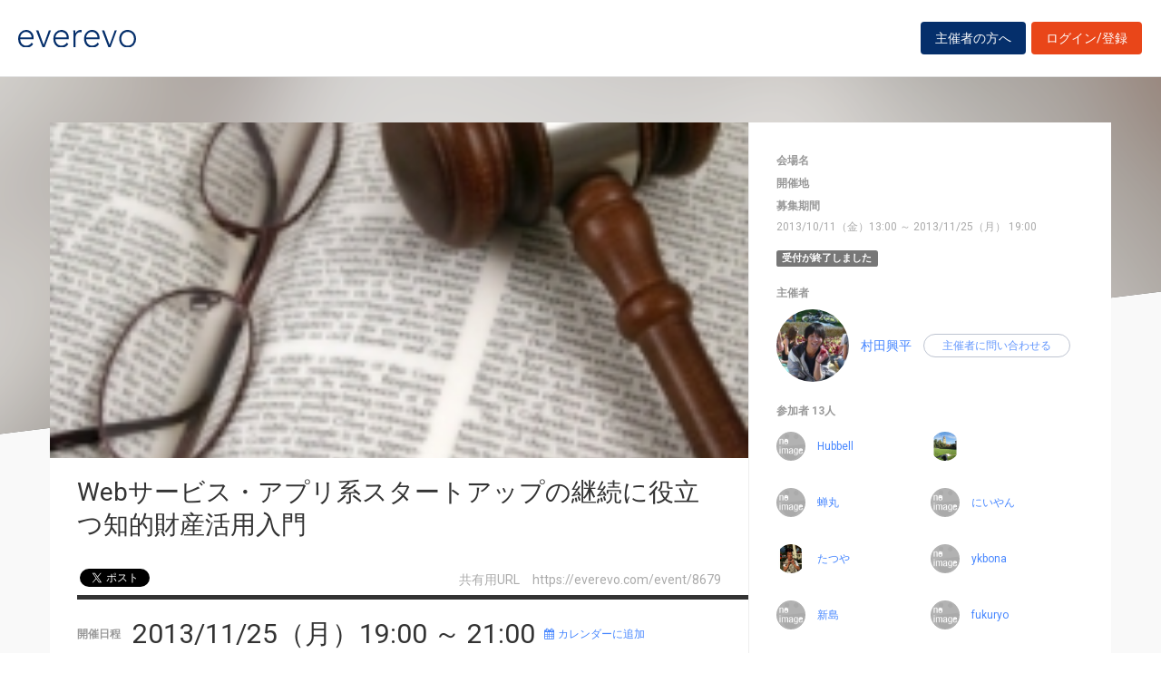

--- FILE ---
content_type: text/html; charset=UTF-8
request_url: https://everevo.com/event/8679
body_size: 75714
content:
<!DOCTYPE html>
<html lang="ja">
    <head>
        <meta charset="UTF-8">
        <meta http-equiv="X-UA-Compatible" content="IE=edge,chrome=1">
        <title>Webサービス・アプリ系スタートアップの継続に役立つ知的財産活用入門</title>
        <meta name="description" content="イベント趣旨						&amp;nbsp;					知的財産権（特許・著作権等）の知識がないと、知らないうちに他者の権利を侵害してしまい、			結果として大きな痛手を被ることがあります。					そこで知財の基礎知識を身に付け、スタートアップとして実務上どうやって効果的に切り抜けていくかを学んでいただきます。		タイムテーブル							&amp;gt;&amp;gt;【18:30】&amp;nbsp;受付開始">
        <meta name="viewport" content="width=device-width, initial-scale=1">
        <meta name="facebook-domain-verification" content="kavk2yohz4ewlo64x1ndkscfk77wgp" />
        <meta property="fb:app_id" content="166033490120610" />
        <meta property="og:type" content="article" />
        <meta property="og:title" content="Webサービス・アプリ系スタートアップの継続に役立つ知的財産活用入門" />
        <meta property="og:url" content="https://everevo.com/event/8679" />
        <meta property="og:description" content="イベント趣旨						&amp;nbsp;					知的財産権（特許・著作権等）の知識がないと、知らないうちに他者の権利を侵害してしまい、			結果として大きな痛手を被ることがあります。					そこで知財の基礎知識を身に付け、スタートアップとして実務上どうやって効果的に切り抜けていくかを学んでいただきます。		タイムテーブル							&amp;gt;&amp;gt;【18:30】&amp;nbsp;受付開始" />
        <meta property="og:image" content="https://everevo.s3.amazonaws.com/events/8679/06506b99dc1182ffb6bfbca09b458188.jpg" />
                        <link rel="stylesheet" href="/bundles/app/css/bootstrap.css">
            <link rel="stylesheet" href="/theme-chalk/index.css">
            <link rel="stylesheet" href="/css/app.css?v=73474332">
            <link rel="stylesheet" href="/bundles/app/css/style.css?v=285483200">
            <link rel="stylesheet" href="/css/add.css?v=562461785">
        
    <style>
        .fixing-base .fixing-box.fixed {
            position: fixed;
            bottom: 30px;
            z-index: 9999;
        }
    </style>
        <link rel="icon" href="favicon.svg" type="image/svg+xml">
    </head>
    <body class="detail">
            <div class="wrap" id="app">
        <header>
    <div class="drawer" style="display: none"><i></i></div>
    <div class="logo">
        <h1 class="h1"><a href="/"><img src="/img/logo.svg" alt="everevo"><img src="/img/logo-white.svg" alt="everevo" class="white"></a></h1>
    </div>
    <nav class="gmenu" style="display: none">
        <ul>
            <li><a href="/list">イベントをさがす</a></li>
            <li><a href="/feature">主催者の方へ</a></li>
            <li class="has_child"><a href="javascript:void(0)">ユーザーガイド</a>
                <div class="more_menu">
                    <ul>
                                                                        <li><a href="/function">機能一覧</a></li>
                    </ul>
                </div>
            </li>
        </ul>
    </nav>

            <div class="to_login to_editer to_org"><a class="btn btn-warning" href="/feature">主催者の方へ</a></div>
        <div class="to_login to_editer"><a class="btn btn-warning" href="/login">ログイン/登録</a></div>
    
</header>        <main class="detail_main">

                    <!--    <div id="bg"></div> -->
            <div id="bg">
                <div class="bg_inner c_img" style="background-image: url('https://everevo.s3.amazonaws.com/events/8679/06506b99dc1182ffb6bfbca09b458188.jpg');"></div>
            </div>

            <section class="content">
                <div class="box detail_box">
                    <div class="detail_box_inner">
                        <div class="detail_box_card">
                            <div class="primary">
                                <div class="detail_pic">
                                    <div class="detail_img c_img"
                                         style="background-image: url('https://everevo.s3.amazonaws.com/events/8679/06506b99dc1182ffb6bfbca09b458188.jpg');"></div>
                                    <!--  <div class="detail_img c_img" style="background-image: url(img/item-pic3.jpg);" data-adaptive-background data-ab-css-background></div> -->
                                </div>

                                <div class="detail_ttl">
                                    <h2 class="h2">Webサービス・アプリ系スタートアップの継続に役立つ知的財産活用入門</h2>
                                    <div class="subs">
                                        <div class="social">
                                            <ul>
                                                <li class="fb">
                                                    <div id="fb-root"></div>
                                                    <div class="fb-like" data-href="https://everevo.com/event/8679" data-layout="button_count" data-action="like"
                                                         data-show_faces="false" data-share="true"></div>
                                                </li>
                                                <li class="twi">
                                                    <a href="http://twitter.com/share" class="twitter-share-button"
                                                       data-url="https://everevo.com/event/8679" data-text="Webサービス・アプリ系スタートアップの継続に役立つ知的財産活用入門" data-count="horizontal" data-via=""
                                                       data-lang="ja-jp" data-counturl="">Tweet</a>
                                                </li>
                                            </ul>

                                        </div>
                                        <div class="parm">
                                            <span>共有用URL　<i>https://everevo.com/event/8679</i></span>
                                        </div>
                                    </div>
                                </div>
                                <div class="detail_content">
                                    <div class="date_set">
                                        <h5 class="h5">開催日程</h5>
                                        <h3 class="date">2013/11/25（月）19:00 ～  21:00</h3><a target="_blank"
                                                                                   href="/event/8679/add_calendar"
                                                                                   class="link"><i
                                                    class="fa fa-calendar mr4"></i>カレンダーに追加</a>
                                    </div>
                                    <div class="body_set">
                                        <h5 class="h5">詳細</h5>
                                        <article class="body">
                                            <div style="0px; padding: 0px; font-family: 'ヒラギノ角ゴ Pro W3', 'Hiragino Kaku Gothic Pro', メイリオ, Meiryo, Helvetica, Arial, Verdana, sans-serif; font-size: inherit; font-style: inherit; font-variant: inherit; line-height: inherit; color: rgb(0, 0, 0);">	<h2 style="0px; padding: 7px 0px 0px 25px; font-size: 16px; font-weight: inherit; font-family: Verdana, Arial, 'Hiragino Kaku Gothic Pro', 'ヒラギノ角ゴ Pro W3', sans-serif; font-style: inherit; font-variant: inherit; line-height: 19px; width: 631px; height: 26px; background-image: url(http://mono.jpn.com/images/other/subttl01_bg.gif); color: rgb(255, 255, 255); background-repeat: no-repeat no-repeat;">		<span style="font-family: 'ヒラギノ角ゴ Pro W3', 'Hiragino Kaku Gothic Pro', メイリオ, Meiryo, Helvetica, Arial, Verdana, sans-serif; font-size: 16px; font-style: inherit; font-variant: inherit; line-height: 19px;">イベント趣旨</span></h2>	<div style="0px; padding: 0px 10px 30px; font-family: Verdana, Arial, 'Hiragino Kaku Gothic Pro', 'ヒラギノ角ゴ Pro W3', sans-serif; font-size: 14px; font-style: inherit; font-variant: inherit; line-height: inherit;">		<div style="0px; padding: 0px; font-family: 'ヒラギノ角ゴ Pro W3', 'Hiragino Kaku Gothic Pro', メイリオ, Meiryo, Helvetica, Arial, Verdana, sans-serif; line-height: 23.33333396911621px;">			&nbsp;</div>		<div style="0px; padding: 0px; font-family: 'ヒラギノ角ゴ Pro W3', 'Hiragino Kaku Gothic Pro', メイリオ, Meiryo, Helvetica, Arial, Verdana, sans-serif; line-height: 23.33333396911621px;">			<span style="font-size:16px;">知的財産権（特許・著作権等）の知識がないと、知らないうちに他者の権利を侵害してしまい、<br />			結果として大きな痛手を被ることがあります。</span></div>		<div style="0px; padding: 0px; font-family: 'ヒラギノ角ゴ Pro W3', 'Hiragino Kaku Gothic Pro', メイリオ, Meiryo, Helvetica, Arial, Verdana, sans-serif; line-height: 23.33333396911621px;">			<span style="font-size:16px;">そこで知財の基礎知識を身に付け、</span><span style="font-size: 16px; font-style: inherit; font-variant: inherit;">スタートアップとして実務上どうやって効果的に切り抜けていくかを学んでいただきます。</span></div>	</div></div><h2 style="0px; padding: 7px 0px 0px 25px; font-size: 16px; font-weight: inherit; font-family: Verdana, Arial, 'Hiragino Kaku Gothic Pro', 'ヒラギノ角ゴ Pro W3', sans-serif; font-style: inherit; font-variant: inherit; line-height: 19px; width: 631px; height: 26px; background-image: url(http://mono.jpn.com/images/other/subttl01_bg.gif); color: rgb(255, 255, 255); background-repeat: no-repeat no-repeat;">	タイムテーブル</h2><div style="0px; padding: 0px; font-family: 'ヒラギノ角ゴ Pro W3', 'Hiragino Kaku Gothic Pro', メイリオ, Meiryo, Helvetica, Arial, Verdana, sans-serif; font-size: 14.44444465637207px; font-style: inherit; font-variant: inherit; line-height: 23.33333396911621px; color: rgb(0, 0, 0);">	<br />	<div style="0px; padding: 20px; font-family: Verdana, Arial, 'Hiragino Kaku Gothic Pro', 'ヒラギノ角ゴ Pro W3', sans-serif; font-size: inherit; font-style: inherit; font-variant: inherit; line-height: inherit; width: 614px; border: 1px solid rgb(204, 204, 204);">		<div style="0px; padding: 0px; font-family: 'ヒラギノ角ゴ Pro W3', 'Hiragino Kaku Gothic Pro', メイリオ, Meiryo, Helvetica, Arial, Verdana, sans-serif; font-size: inherit; font-style: inherit; font-variant: inherit; line-height: inherit;">			<span style="font-size: 16px; font-style: inherit; font-variant: inherit; line-height: inherit;">&gt;&gt;</span><span style="font-size: 15.555556297302246px; font-style: inherit; font-variant: inherit;">【18:30】&nbsp;</span><span style="font-size: 16px; font-style: inherit; font-variant: inherit;">受付開始</span></div>		<div style="0px; padding: 0px; font-family: 'ヒラギノ角ゴ Pro W3', 'Hiragino Kaku Gothic Pro', メイリオ, Meiryo, Helvetica, Arial, Verdana, sans-serif; font-size: inherit; font-style: inherit; font-variant: inherit; line-height: inherit;">			<br />			<span style="font-size: 16px; font-style: inherit; font-variant: inherit; line-height: inherit;"><span style="font-size: inherit; font-style: inherit; font-variant: inherit; line-height: inherit;"><span style="font-size: inherit; font-style: inherit; font-variant: inherit;">&gt;&gt;</span><span style="font-size: inherit; font-style: inherit; font-variant: inherit;">【19:00-19:10】 アイスブレイク・挨拶</span></span></span></div>		<div style="0px; padding: 0px; font-family: 'ヒラギノ角ゴ Pro W3', 'Hiragino Kaku Gothic Pro', メイリオ, Meiryo, Helvetica, Arial, Verdana, sans-serif; font-size: inherit; font-style: inherit; font-variant: inherit; line-height: inherit;">			<br />			<span style="font-size: 16px; font-style: inherit; font-variant: inherit; line-height: inherit;"><span style="font-size: inherit; font-style: inherit; font-variant: inherit; line-height: inherit;"><span style="font-size: inherit; font-style: inherit; font-variant: inherit;">&gt;&gt;</span><span style="font-size: inherit; font-style: inherit; font-variant: inherit;">【19:10-20:30】&nbsp;</span><span style="font-size: inherit; font-style: inherit; font-variant: inherit;">第1部 ご講演</span></span></span></div>		<div style="0px; padding: 0px; font-family: 'ヒラギノ角ゴ Pro W3', 'Hiragino Kaku Gothic Pro', メイリオ, Meiryo, Helvetica, Arial, Verdana, sans-serif; font-size: inherit; font-style: inherit; font-variant: inherit; line-height: inherit;">			&nbsp;</div>		<div style="0px; padding: 0px; font-family: 'ヒラギノ角ゴ Pro W3', 'Hiragino Kaku Gothic Pro', メイリオ, Meiryo, Helvetica, Arial, Verdana, sans-serif; font-size: inherit; font-style: inherit; font-variant: inherit; line-height: inherit;">			<span style="font-size:16px;"><span style="font-style: inherit; font-variant: inherit; line-height: inherit;">・Webサービス・アプリに登場する知的財産権の全体像</span></span></div>		<div style="0px; padding: 0px; font-family: 'ヒラギノ角ゴ Pro W3', 'Hiragino Kaku Gothic Pro', メイリオ, Meiryo, Helvetica, Arial, Verdana, sans-serif; font-size: inherit; font-style: inherit; font-variant: inherit; line-height: inherit;">			<p>				<span style="font-size:16px;">・ネーミング・ロゴ（商標）の考え方、守り方、活用の仕方</span></p>			<p>				<span style="font-size:16px;">・アイデア・ロジック（特許）の考え方、守り方</span></p>			<p>				<span style="font-size:16px;">・画像・プログラム（著作権）の考え方、守り方</span></p>		</div>		<div style="0px; padding: 0px; font-family: 'ヒラギノ角ゴ Pro W3', 'Hiragino Kaku Gothic Pro', メイリオ, Meiryo, Helvetica, Arial, Verdana, sans-serif; font-size: inherit; font-style: inherit; font-variant: inherit; line-height: inherit;">			&nbsp;</div>		<div style="0px; padding: 0px; font-family: 'ヒラギノ角ゴ Pro W3', 'Hiragino Kaku Gothic Pro', メイリオ, Meiryo, Helvetica, Arial, Verdana, sans-serif; font-size: inherit; font-style: inherit; font-variant: inherit; line-height: inherit;">			<span style="font-size: 16px; font-style: inherit; font-variant: inherit; line-height: inherit;"><span style="font-size: inherit; font-style: inherit; font-variant: inherit; line-height: inherit;"><span style="font-size: inherit; font-style: inherit; font-variant: inherit;">&gt;&gt;</span><span style="font-size: inherit; font-style: inherit; font-variant: inherit;">【</span></span></span><span style="font-size: 15.555556297302246px;">20:30</span><span style="font-size: 16px; font-style: inherit; font-variant: inherit; line-height: inherit;"><span style="font-size: inherit; font-style: inherit; font-variant: inherit; line-height: inherit;"><span style="font-size: inherit; font-style: inherit; font-variant: inherit;">-21:00</span></span></span><span style="font-size: 16px; font-style: inherit; font-variant: inherit; line-height: inherit;">】&nbsp;</span><span style="font-size: 15.555556297302246px; font-style: inherit; font-variant: inherit;">第2部 質疑応答・名刺交換など</span></div>		<div style="0px; padding: 0px; font-family: 'ヒラギノ角ゴ Pro W3', 'Hiragino Kaku Gothic Pro', メイリオ, Meiryo, Helvetica, Arial, Verdana, sans-serif; font-size: inherit; font-style: inherit; font-variant: inherit; line-height: inherit;">			&nbsp;</div>		<div style="0px; padding: 0px; font-family: 'ヒラギノ角ゴ Pro W3', 'Hiragino Kaku Gothic Pro', メイリオ, Meiryo, Helvetica, Arial, Verdana, sans-serif; font-size: inherit; font-style: inherit; font-variant: inherit; line-height: inherit;">			&nbsp;</div>	</div></div><div style="0px; padding: 0px; font-family: 'ヒラギノ角ゴ Pro W3', 'Hiragino Kaku Gothic Pro', メイリオ, Meiryo, Helvetica, Arial, Verdana, sans-serif; font-size: inherit; font-style: inherit; font-variant: inherit; line-height: inherit; color: rgb(0, 0, 0);">	<br />	<h2 style="0px; padding: 7px 0px 0px 25px; font-size: 16px; font-weight: inherit; font-family: Verdana, Arial, 'Hiragino Kaku Gothic Pro', 'ヒラギノ角ゴ Pro W3', sans-serif; font-style: inherit; font-variant: inherit; line-height: 19px; width: 631px; height: 26px; background-image: url(http://mono.jpn.com/images/other/subttl01_bg.gif); color: rgb(255, 255, 255); background-repeat: no-repeat no-repeat;">		<span style="font-family: 'ヒラギノ角ゴ Pro W3', 'Hiragino Kaku Gothic Pro', メイリオ, Meiryo, Helvetica, Arial, Verdana, sans-serif; font-size: 16px; font-style: inherit; font-variant: inherit; line-height: 19px;">スピーカー紹介</span></h2>	<div style="0px; padding: 0px; font-size: inherit; font-style: inherit; font-variant: inherit; line-height: inherit;">		&nbsp;</div>	<div style="0px; padding: 0px; font-size: inherit; font-style: inherit; font-variant: inherit; line-height: inherit;">		<p style="1em 0px; padding: 0px; font-size: inherit; font-style: inherit; font-variant: inherit; line-height: 23.33333396911621px;">			<img alt="IMAGE" src="https://everevo.s3.amazonaws.com/accounts/8785/46daaf74c4512cbbffa038366169f746.jpeg" style="height:238px; width: 200px;" /></p>		<p>			<span style="font-size:28px;">打越 佑介氏</span></p>		<p>			<span style="font-size:16px;">〇中小・ベンチャー企業・スタートアップに役立つ知的財産権をわかりやすく伝える弁理士。</span></p>		<p>			<span style="font-size:16px;">〇弁理士になってから３年間で３００件以上のビジネスモデル・ネーミング・デザイン・コピーライトの保護や活用の相談に対応。コストとスケジュールの最適化を追求した提案が高評価。海外とのネットワークも持つ。</span></p>		<p>			<span style="font-size:16px;">〇大手電機メーカ</span><span style="font-size: 16px; font-style: inherit; font-variant: inherit; line-height: inherit;">ー在職時は、テレビや自動車の生産システム（数千～数億円）を構築するプロジェクトリーダーとして手腕を発揮。</span></p>		<p>			<span style="font-size:16px;">〇難しい仕事とは裏腹な明るいキャラクターもウリ。趣味は食べ歩き・読書・ゴルフ。</span></p>		<p>			<span style="font-size:16px;">〇下坂・松田国際特許事務所所属。２０１３年度日本弁理士会特許第２委員会副委員長。アジア弁理士協会会員。</span></p>	</div></div><p style="1em 0px; padding: 0px; font-family: 'ヒラギノ角ゴ Pro W3', 'Hiragino Kaku Gothic Pro', メイリオ, Meiryo, Helvetica, Arial, Verdana, sans-serif; font-size: 14.44444465637207px; line-height: 23.33333396911621px; color: rgb(0, 0, 0);">	&nbsp;</p><h2 style="0px; padding: 7px 0px 0px 25px; font-size: 16px; font-weight: inherit; font-family: Verdana, Arial, 'Hiragino Kaku Gothic Pro', 'ヒラギノ角ゴ Pro W3', sans-serif; font-style: inherit; font-variant: inherit; line-height: 19px; width: 631px; height: 26px; background-image: url(http://mono.jpn.com/images/other/subttl01_bg.gif); color: rgb(255, 255, 255); background-repeat: no-repeat no-repeat;">	参加費</h2><div style="0px; padding: 0px; font-family: 'ヒラギノ角ゴ Pro W3', 'Hiragino Kaku Gothic Pro', メイリオ, Meiryo, Helvetica, Arial, Verdana, sans-serif; font-size: inherit; font-style: inherit; font-variant: inherit; line-height: inherit; color: rgb(0, 0, 0);">	&nbsp;</div><div style="0px; padding: 0px; font-family: 'ヒラギノ角ゴ Pro W3', 'Hiragino Kaku Gothic Pro', メイリオ, Meiryo, Helvetica, Arial, Verdana, sans-serif; font-size: inherit; font-style: inherit; font-variant: inherit; line-height: inherit; color: rgb(0, 0, 0);">	<span style="font-size: 16px; font-style: inherit; font-variant: inherit; line-height: inherit;">2,000円</span></div><div style="0px; padding: 0px; font-family: 'ヒラギノ角ゴ Pro W3', 'Hiragino Kaku Gothic Pro', メイリオ, Meiryo, Helvetica, Arial, Verdana, sans-serif; font-size: inherit; font-style: inherit; font-variant: inherit; line-height: inherit; color: rgb(0, 0, 0);">	&nbsp;</div><div style="0px; padding: 0px; font-family: 'ヒラギノ角ゴ Pro W3', 'Hiragino Kaku Gothic Pro', メイリオ, Meiryo, Helvetica, Arial, Verdana, sans-serif; font-size: inherit; font-style: inherit; font-variant: inherit; line-height: inherit; color: rgb(0, 0, 0);">	&nbsp;</div><div style="0px; padding: 0px; font-family: 'ヒラギノ角ゴ Pro W3', 'Hiragino Kaku Gothic Pro', メイリオ, Meiryo, Helvetica, Arial, Verdana, sans-serif; font-size: 14.44444465637207px; font-style: inherit; font-variant: inherit; line-height: 23.33333396911621px; color: rgb(0, 0, 0);">	<h2 style="0px; padding: 7px 0px 0px 25px; font-size: 16px; font-weight: inherit; font-family: Verdana, Arial, 'Hiragino Kaku Gothic Pro', 'ヒラギノ角ゴ Pro W3', sans-serif; font-style: inherit; font-variant: inherit; line-height: 19px; width: 631px; height: 26px; background-image: url(http://mono.jpn.com/images/other/subttl01_bg.gif); color: rgb(255, 255, 255);">		<span style="font-family: 'ヒラギノ角ゴ Pro W3', 'Hiragino Kaku Gothic Pro', メイリオ, Meiryo, Helvetica, Arial, Verdana, sans-serif; font-size: 16px; font-style: inherit; font-variant: inherit; line-height: 19px;">対象者</span></h2>	<br />	<div style="0px; padding: 0px; font-size: inherit; font-style: inherit; font-variant: inherit; line-height: inherit;">		<span style="font-size: 16px; font-style: inherit; font-variant: inherit; line-height: inherit;">・Webサービスやアプリを作っている方</span></div>	<div style="0px; padding: 0px; font-size: inherit; font-style: inherit; font-variant: inherit; line-height: inherit;">		<span style="font-size: 16px; font-style: inherit; font-variant: inherit; line-height: inherit;">・Webサービスやアプリの制作にご興味のある方</span></div></div><div style="0px; padding: 0px; font-family: 'ヒラギノ角ゴ Pro W3', 'Hiragino Kaku Gothic Pro', メイリオ, Meiryo, Helvetica, Arial, Verdana, sans-serif; font-size: inherit; font-style: inherit; font-variant: inherit; line-height: inherit; color: rgb(0, 0, 0);">	&nbsp;</div><h2 style="0px; padding: 7px 0px 0px 25px; font-size: 16px; font-weight: inherit; font-family: Verdana, Arial, 'Hiragino Kaku Gothic Pro', 'ヒラギノ角ゴ Pro W3', sans-serif; font-style: inherit; font-variant: inherit; line-height: 19px; width: 631px; height: 26px; background-image: url(http://mono.jpn.com/images/other/subttl01_bg.gif); color: rgb(255, 255, 255); background-repeat: no-repeat no-repeat;">	参加人数</h2><p style="1em 0px; padding: 0px; font-family: 'ヒラギノ角ゴ Pro W3', 'Hiragino Kaku Gothic Pro', メイリオ, Meiryo, Helvetica, Arial, Verdana, sans-serif; font-size: 14.44444465637207px; line-height: 23.33333396911621px; color: rgb(0, 0, 0);">	<span style="font-size: 16px; font-style: inherit; font-variant: inherit; line-height: inherit;"><span style="font-size: inherit; font-style: inherit; font-variant: inherit; line-height: inherit; color: rgb(34, 34, 34);">15名</span></span></p><p style="1em 0px; padding: 0px; font-family: 'ヒラギノ角ゴ Pro W3', 'Hiragino Kaku Gothic Pro', メイリオ, Meiryo, Helvetica, Arial, Verdana, sans-serif; font-size: 14.44444465637207px; line-height: 23.33333396911621px; color: rgb(0, 0, 0);">	<span style="font-size: 16px; font-style: inherit; font-variant: inherit; line-height: inherit;"><span style="font-family: Arial, Verdana, sans-serif; font-size: inherit; font-style: inherit; font-variant: inherit; line-height: inherit; color: rgb(34, 34, 34);">※キャンセルにつきましては、</span></span><span style="font-family: Arial, Verdana, sans-serif; font-size: 16px; font-style: inherit; font-variant: inherit; line-height: inherit; color: rgb(34, 34, 34);">下記の通りお手続きをよろしくお願いします。</span></p><p style="1em 0px; padding: 0px; font-family: 'ヒラギノ角ゴ Pro W3', 'Hiragino Kaku Gothic Pro', メイリオ, Meiryo, Helvetica, Arial, Verdana, sans-serif; font-size: 14.44444465637207px; line-height: 23.33333396911621px; color: rgb(0, 0, 0);">	<u style="font-size: inherit; font-style: inherit; font-variant: inherit; line-height: inherit;"><span style="font-size: 16px; font-style: inherit; font-variant: inherit; line-height: inherit;"><span style="font-size: inherit; font-style: inherit; font-variant: inherit; line-height: inherit;"><a href="http://help.everevo.com/event-detail_cancel-ticket#after_payment" style="color:rgb(102, 51, 153); text-decoration: none; font-size: inherit; font-style: inherit; font-variant: inherit; line-height: inherit;" target="_blank">http://help.everevo.com/event-detail_cancel-ticket#after_payment</a></span></span></u></p><p style="1em 0px; padding: 0px; font-family: 'ヒラギノ角ゴ Pro W3', 'Hiragino Kaku Gothic Pro', メイリオ, Meiryo, Helvetica, Arial, Verdana, sans-serif; font-size: 14.44444465637207px; line-height: 23.33333396911621px; color: rgb(0, 0, 0);">	&nbsp;</p><h2 style="0px; padding: 7px 0px 0px 25px; font-size: 16px; font-weight: inherit; font-family: 'ヒラギノ角ゴ Pro W3', 'Hiragino Kaku Gothic Pro', メイリオ, Meiryo, Helvetica, Arial, Verdana, sans-serif; font-style: inherit; font-variant: inherit; line-height: 19px; width: 631px; height: 26px; background-image: url(http://mono.jpn.com/images/other/subttl01_bg.gif); color: rgb(255, 255, 255); background-repeat: no-repeat no-repeat;">	<font face="ヒラギノ角ゴ Pro W3, Hiragino Kaku Gothic Pro, メイリオ, Meiryo, Helvetica, Arial, Verdana, sans-serif" style="font-size: inherit; font-style: inherit; font-variant: inherit; line-height: inherit;">会場</font></h2><div style="0px; padding: 0px; font-family: 'ヒラギノ角ゴ Pro W3', 'Hiragino Kaku Gothic Pro', メイリオ, Meiryo, Helvetica, Arial, Verdana, sans-serif; font-size: 14.44444465637207px; line-height: 23.33333396911621px; color: rgb(0, 0, 0);">	<p style="1em 0px; padding: 0px; font-family: 'lucida grande', tahoma, verdana, arial, sans-serif; font-size: 13px; font-style: inherit; font-variant: inherit; line-height: 17px; color: rgb(51, 51, 51);">		<u style="font-family: 'ヒラギノ角ゴ Pro W3', 'Hiragino Kaku Gothic Pro', メイリオ, Meiryo, Helvetica, Arial, Verdana, sans-serif; font-size: inherit; font-style: inherit; font-variant: inherit; line-height: inherit;"><span style="font-size: 16px; font-style: inherit; font-variant: inherit; line-height: inherit;"><span style="font-size: 20px; font-style: inherit; font-variant: inherit; line-height: inherit;"><a href="http://samurai-startupisland.asia/office.html" style="color:rgb(102, 51, 153); text-decoration: none; font-size: inherit; font-style: inherit; font-variant: inherit; line-height: inherit;" target="_blank">Samurai Startup Island</a></span></span></u></p>	<p style="1em 0px; padding: 0px; font-family: 'lucida grande', tahoma, verdana, arial, sans-serif; font-size: 13px; font-style: inherit; font-variant: inherit; line-height: 17px; color: rgb(51, 51, 51);">		<span style="font-family: 'ヒラギノ角ゴ Pro W3', 'Hiragino Kaku Gothic Pro', メイリオ, Meiryo, Helvetica, Arial, Verdana, sans-serif; font-size: 16px; font-style: inherit; font-variant: inherit; line-height: inherit;">東京都品川区東品川2-2-28-2F</span></p>	<p style="1em 0px; padding: 0px; font-family: 'lucida grande', tahoma, verdana, arial, sans-serif; font-size: 13px; font-style: inherit; font-variant: inherit; line-height: 17px; color: rgb(51, 51, 51);">		<span style="font-family: 'ヒラギノ角ゴ Pro W3', 'Hiragino Kaku Gothic Pro', メイリオ, Meiryo, Helvetica, Arial, Verdana, sans-serif; font-size: 16px; font-style: inherit; font-variant: inherit; line-height: inherit;">※GoogleMapで検索するとピンがずれてしまいます。<br />		正確な場所はこちらでご確認ください！<br />		地図：<u style="font-size: inherit; font-style: inherit; font-variant: inherit; line-height: inherit;"><a href="http://samurai-startupisland.asia/access" style="color:rgb(59, 89, 152); text-decoration: none; font-size: inherit; font-style: inherit; font-variant: inherit; line-height: inherit; cursor: pointer;" target="_blank">http://bit.ly/PlhW00</a></u></span></p></div><p style="1em 0px; padding: 0px; font-family: 'ヒラギノ角ゴ Pro W3', 'Hiragino Kaku Gothic Pro', メイリオ, Meiryo, Helvetica, Arial, Verdana, sans-serif; font-size: 14.44444465637207px; line-height: 23.33333396911621px; color: rgb(0, 0, 0);">	&nbsp;</p><h2 style="0px; padding: 7px 0px 0px 25px; font-size: 16px; font-weight: inherit; font-family: Verdana, Arial, 'Hiragino Kaku Gothic Pro', 'ヒラギノ角ゴ Pro W3', sans-serif; font-style: inherit; font-variant: inherit; line-height: 19px; width: 631px; height: 26px; background-image: url(http://mono.jpn.com/images/other/subttl01_bg.gif); color: rgb(255, 255, 255); background-repeat: no-repeat no-repeat;">	関連イベント</h2><div style="0px; padding: 15px 10px 0px; font-family: 'ヒラギノ角ゴ Pro W3', 'Hiragino Kaku Gothic Pro', メイリオ, Meiryo, Helvetica, Arial, Verdana, sans-serif; font-size: 14.44444465637207px; line-height: 23.33333396911621px; color: rgb(0, 0, 0);">	<table style="0px; font-family: 'Hiragino Kaku Gothic Pro', 'ヒラギノ角ゴ Pro W3', Meiryo, メイリオ, 'ＭＳ Ｐゴシック', Helvetica, Arial, sans-serif; font-size: medium; line-height: 14.545454025268555px; margin: 0px 0px 15px 5px; padding: 0px; border-collapse: collapse; border-spacing: 0px; width: 900px; empty-cells: show; background-color: rgb(252, 248, 231); color: rgb(90, 90, 90);">					<tr style="0px; font-family: inherit; font-size: inherit; font-style: inherit; font-variant: inherit; line-height: inherit; margin: 0px; padding: 0px;">				<th style="border-style: solid; border-color: rgb(226, 226, 226); font-family: inherit; font-size: 12px; font-style: inherit; font-variant: inherit; font-weight: inherit; line-height: 16px; margin: 0px; padding: 12px 0px 10px 5px; vertical-align: middle; text-align: center; background-color: rgb(255, 255, 255);">					11/01 (金) 19:00 ▷ 21:00&nbsp;</th>				<td style="border-style: solid; border-color: rgb(226, 226, 226); font-family: inherit; font-size: 13px; font-style: inherit; font-variant: inherit; line-height: 16px; margin: 0px; padding: 12px 0px 10px 5px; vertical-align: middle; background-color: rgb(255, 255, 255);">					<a href="http://everevo.com/event/8787" style="0px; font-family: inherit; font-size: inherit; font-style: inherit; font-variant: inherit; line-height: inherit; margin: 0px; padding: 0px; text-decoration: none; color: rgb(73, 73, 73); letter-spacing: 0.05em; outline: none;" target="_blank">【緊急開催】シリコンバレーの最新ビジネスモデルとイノベーション成功のポイント</a></td>				<td style="border-style: solid; border-color: rgb(226, 226, 226); font-family: inherit; font-size: 11px; font-style: inherit; font-variant: inherit; line-height: 16px; margin: 0px; padding: 0px; vertical-align: middle; text-align: center; background-color: rgb(255, 255, 255); width: 70px;">					<a href="http://everevo.com/event/8787" style="border-width: 1px; border-style: solid; border-color: rgb(231, 138, 0) rgb(231, 138, 0) rgb(211, 126, 0); font-family: inherit; font-size: 15px; font-style: inherit; font-variant: inherit; font-weight: bold; line-height: 21px; margin: 0px; padding: 4px; text-decoration: none; color: rgb(255, 255, 255); letter-spacing: 0.05em; outline: none; height: 20px; width: 50px; background-image: -webkit-linear-gradient(top, rgb(255, 255, 255) 0%, rgb(255, 153, 0) 2%, rgb(255, 153, 0) 50%, rgb(231, 138, 0) 50%, rgb(255, 153, 0) 100%); vertical-align: top; border-top-left-radius: 5px; border-top-right-radius: 5px; border-bottom-right-radius: 5px; border-bottom-left-radius: 5px; cursor: pointer; display: inline-block;" target="_blank">詳細</a></td>			</tr>			<tr style="0px; font-family: inherit; font-size: inherit; font-style: inherit; font-variant: inherit; line-height: inherit; margin: 0px; padding: 0px;">				<th style="border-style: solid; border-color: rgb(226, 226, 226); font-family: inherit; font-size: 12px; font-style: inherit; font-variant: inherit; font-weight: inherit; line-height: 16px; margin: 0px; padding: 12px 0px 10px 5px; vertical-align: middle; text-align: center; background-color: rgb(255, 255, 255);">					11/05 (火) 19:00 ▷ 21:30&nbsp;</th>				<td style="border-style: solid; border-color: rgb(226, 226, 226); font-family: inherit; font-size: 13px; font-style: inherit; font-variant: inherit; line-height: 16px; margin: 0px; padding: 12px 0px 10px 5px; vertical-align: middle; background-color: rgb(255, 255, 255);">					<a href="http://everevo.com/event/8649" style="0px; font-family: inherit; font-size: inherit; font-style: inherit; font-variant: inherit; line-height: inherit; margin: 0px; padding: 0px; text-decoration: none; color: rgb(73, 73, 73); letter-spacing: 0.05em; outline: none;" target="_blank">ビジネスモデルHACKS！!</a></td>				<td style="border-style: solid; border-color: rgb(226, 226, 226); font-family: inherit; font-size: 11px; font-style: inherit; font-variant: inherit; line-height: 16px; margin: 0px; padding: 0px; vertical-align: middle; text-align: center; background-color: rgb(255, 255, 255); width: 70px;">					<a href="http://everevo.com/event/8649" style="border-width: 1px; border-style: solid; border-color: rgb(231, 138, 0) rgb(231, 138, 0) rgb(211, 126, 0); font-family: inherit; font-size: 15px; font-style: inherit; font-variant: inherit; font-weight: bold; line-height: 21px; margin: 0px; padding: 4px; text-decoration: none; color: rgb(255, 255, 255); letter-spacing: 0.05em; outline: none; height: 20px; width: 50px; background-image: -webkit-linear-gradient(top, rgb(255, 255, 255) 0%, rgb(255, 153, 0) 2%, rgb(255, 153, 0) 50%, rgb(231, 138, 0) 50%, rgb(255, 153, 0) 100%); vertical-align: top; border-top-left-radius: 5px; border-top-right-radius: 5px; border-bottom-right-radius: 5px; border-bottom-left-radius: 5px; cursor: pointer; display: inline-block;" target="_blank">詳細</a></td>			</tr>			<tr style="0px; font-family: inherit; font-size: inherit; font-style: inherit; font-variant: inherit; line-height: inherit; margin: 0px; padding: 0px;">				<th style="border-style: solid; border-color: rgb(226, 226, 226); font-family: inherit; font-size: 12px; font-style: inherit; font-variant: inherit; font-weight: inherit; line-height: 16px; margin: 0px; padding: 12px 0px 10px 5px; vertical-align: middle; text-align: center; background-color: rgb(255, 255, 255);">					11/07 (木) 19:00 ▷ 21:00&nbsp;</th>				<td style="border-style: solid; border-color: rgb(226, 226, 226); font-family: inherit; font-size: 13px; font-style: inherit; font-variant: inherit; line-height: 16px; margin: 0px; padding: 12px 0px 10px 5px; vertical-align: middle; background-color: rgb(255, 255, 255);">					<a href="http://bizima.jp/business/benkyoukai/business131107.html" style="0px; font-family: inherit; font-size: inherit; font-style: inherit; font-variant: inherit; line-height: inherit; margin: 0px; padding: 0px; text-decoration: none; color: rgb(73, 73, 73); letter-spacing: 0.05em; outline: none;" target="_blank">わくわく著者イベント『20代の起業論』の著者の榊原健太郎さんとのスペシャル読書会！</a></td>				<td style="border-style: solid; border-color: rgb(226, 226, 226); font-family: inherit; font-size: 11px; font-style: inherit; font-variant: inherit; line-height: 16px; margin: 0px; padding: 0px; vertical-align: middle; text-align: center; background-color: rgb(255, 255, 255); width: 70px;">					<a href="http://bizima.jp/business/benkyoukai/business131107.html" style="border-width: 1px; border-style: solid; border-color: rgb(231, 138, 0) rgb(231, 138, 0) rgb(211, 126, 0); font-family: inherit; font-size: 15px; font-style: inherit; font-variant: inherit; font-weight: bold; line-height: 21px; margin: 0px; padding: 4px; text-decoration: none; color: rgb(255, 255, 255); letter-spacing: 0.05em; outline: none; height: 20px; width: 50px; background-image: -webkit-linear-gradient(top, rgb(255, 255, 255) 0%, rgb(255, 153, 0) 2%, rgb(255, 153, 0) 50%, rgb(231, 138, 0) 50%, rgb(255, 153, 0) 100%); vertical-align: top; border-top-left-radius: 5px; border-top-right-radius: 5px; border-bottom-right-radius: 5px; border-bottom-left-radius: 5px; cursor: pointer; display: inline-block;" target="_blank">詳細</a></td>			</tr>			<tr style="0px; font-family: inherit; font-size: inherit; font-style: inherit; font-variant: inherit; line-height: inherit; margin: 0px; padding: 0px;">				<th style="border-style: solid; border-color: rgb(226, 226, 226); font-family: inherit; font-size: 12px; font-style: inherit; font-variant: inherit; font-weight: inherit; line-height: 16px; margin: 0px; padding: 12px 0px 10px 5px; vertical-align: middle; text-align: center; background-color: rgb(255, 255, 255);">					11/08 (金) 19:00 ▷ 21:30&nbsp;</th>				<td style="border-style: solid; border-color: rgb(226, 226, 226); font-family: inherit; font-size: 13px; font-style: inherit; font-variant: inherit; line-height: 16px; margin: 0px; padding: 12px 0px 10px 5px; vertical-align: middle; background-color: rgb(255, 255, 255);">					<a href="https://www.facebook.com/events/678000838876997/" style="0px; font-family: inherit; font-size: inherit; font-style: inherit; font-variant: inherit; line-height: inherit; margin: 0px; padding: 0px; text-decoration: none; color: rgb(73, 73, 73); letter-spacing: 0.05em; outline: none;" target="_blank">SSI2周年記念パーティー【1週間遅れのハロウィーン】</a></td>				<td style="border-style: solid; border-color: rgb(226, 226, 226); font-family: inherit; font-size: 11px; font-style: inherit; font-variant: inherit; line-height: 16px; margin: 0px; padding: 0px; vertical-align: middle; text-align: center; background-color: rgb(255, 255, 255); width: 70px;">					<a href="https://www.facebook.com/events/678000838876997/" style="border-width: 1px; border-style: solid; border-color: rgb(231, 138, 0) rgb(231, 138, 0) rgb(211, 126, 0); font-family: inherit; font-size: 15px; font-style: inherit; font-variant: inherit; font-weight: bold; line-height: 21px; margin: 0px; padding: 4px; text-decoration: none; color: rgb(255, 255, 255); letter-spacing: 0.05em; outline: none; height: 20px; width: 50px; background-image: -webkit-linear-gradient(top, rgb(255, 255, 255) 0%, rgb(255, 153, 0) 2%, rgb(255, 153, 0) 50%, rgb(231, 138, 0) 50%, rgb(255, 153, 0) 100%); vertical-align: top; border-top-left-radius: 5px; border-top-right-radius: 5px; border-bottom-right-radius: 5px; border-bottom-left-radius: 5px; cursor: pointer; display: inline-block;" target="_blank">詳細</a></td>			</tr>			<tr style="0px; font-family: inherit; font-size: inherit; font-style: inherit; font-variant: inherit; line-height: inherit; margin: 0px; padding: 0px;">				<th style="border-style: solid; border-color: rgb(226, 226, 226); font-family: inherit; font-size: 12px; font-style: inherit; font-variant: inherit; font-weight: inherit; line-height: 16px; margin: 0px; padding: 12px 0px 10px 5px; vertical-align: middle; text-align: center; background-color: rgb(255, 255, 255);">					11/13 (水) 19:00 ▷ 21:00&nbsp;</th>				<td style="border-style: solid; border-color: rgb(226, 226, 226); font-family: inherit; font-size: 13px; font-style: inherit; font-variant: inherit; line-height: 16px; margin: 0px; padding: 12px 0px 10px 5px; vertical-align: middle; background-color: rgb(255, 255, 255);">					<a href="http://everevo.com/event/8533" style="0px; font-family: inherit; font-size: inherit; font-style: inherit; font-variant: inherit; line-height: inherit; margin: 0px; padding: 0px; text-decoration: none; color: rgb(73, 73, 73); letter-spacing: 0.05em; outline: none;" target="_blank">Samurai Startup Day vol.1</a></td>				<td style="border-style: solid; border-color: rgb(226, 226, 226); font-family: inherit; font-size: 11px; font-style: inherit; font-variant: inherit; line-height: 16px; margin: 0px; padding: 0px; vertical-align: middle; text-align: center; background-color: rgb(255, 255, 255); width: 70px;">					<a href="http://everevo.com/event/8533" style="border-width: 1px; border-style: solid; border-color: rgb(231, 138, 0) rgb(231, 138, 0) rgb(211, 126, 0); font-family: inherit; font-size: 15px; font-style: inherit; font-variant: inherit; font-weight: bold; line-height: 21px; margin: 0px; padding: 4px; text-decoration: none; color: rgb(255, 255, 255); letter-spacing: 0.05em; outline: none; height: 20px; width: 50px; background-image: -webkit-linear-gradient(top, rgb(255, 255, 255) 0%, rgb(255, 153, 0) 2%, rgb(255, 153, 0) 50%, rgb(231, 138, 0) 50%, rgb(255, 153, 0) 100%); vertical-align: top; border-top-left-radius: 5px; border-top-right-radius: 5px; border-bottom-right-radius: 5px; border-bottom-left-radius: 5px; cursor: pointer; display: inline-block;" target="_blank">詳細</a></td>			</tr>			<tr style="0px; font-family: inherit; font-size: inherit; font-style: inherit; font-variant: inherit; line-height: inherit; margin: 0px; padding: 0px;">				<th style="border-style: solid; border-color: rgb(226, 226, 226); font-family: inherit; font-size: 12px; font-style: inherit; font-variant: inherit; font-weight: inherit; line-height: 16px; margin: 0px; padding: 12px 0px 10px 5px; vertical-align: middle; text-align: center; background-color: rgb(255, 255, 255);">					11/19 (火) 19:00 ▷ 21:30&nbsp;</th>				<td style="border-style: solid; border-color: rgb(226, 226, 226); font-family: inherit; font-size: 13px; font-style: inherit; font-variant: inherit; line-height: 16px; margin: 0px; padding: 12px 0px 10px 5px; vertical-align: middle; background-color: rgb(255, 255, 255);">					<a href="http://everevo.com/event/8906" style="0px; font-family: inherit; font-size: inherit; font-style: inherit; font-variant: inherit; line-height: inherit; margin: 0px; padding: 0px; text-decoration: none; color: rgb(73, 73, 73); letter-spacing: 0.05em; outline: none;" target="_blank">Asian Startup Meetup vol.1</a></td>				<td style="border-style: solid; border-color: rgb(226, 226, 226); font-family: inherit; font-size: 11px; font-style: inherit; font-variant: inherit; line-height: 16px; margin: 0px; padding: 0px; vertical-align: middle; text-align: center; background-color: rgb(255, 255, 255); width: 70px;">					<a href="http://everevo.com/event/8906" style="border-width: 1px; border-style: solid; border-color: rgb(231, 138, 0) rgb(231, 138, 0) rgb(211, 126, 0); font-family: inherit; font-size: 15px; font-style: inherit; font-variant: inherit; font-weight: bold; line-height: 21px; margin: 0px; padding: 4px; text-decoration: none; color: rgb(255, 255, 255); letter-spacing: 0.05em; outline: none; height: 20px; width: 50px; background-image: -webkit-linear-gradient(top, rgb(255, 255, 255) 0%, rgb(255, 153, 0) 2%, rgb(255, 153, 0) 50%, rgb(231, 138, 0) 50%, rgb(255, 153, 0) 100%); vertical-align: top; border-top-left-radius: 5px; border-top-right-radius: 5px; border-bottom-right-radius: 5px; border-bottom-left-radius: 5px; cursor: pointer; display: inline-block;" target="_blank">詳細</a></td>			</tr>			<tr style="0px; font-family: inherit; font-size: inherit; font-style: inherit; font-variant: inherit; line-height: inherit; margin: 0px; padding: 0px;">				<th style="border-style: solid; border-color: rgb(226, 226, 226); font-family: inherit; font-size: 12px; font-style: inherit; font-variant: inherit; font-weight: inherit; line-height: 16px; margin: 0px; padding: 12px 0px 10px 5px; vertical-align: middle; text-align: center; background-color: rgb(255, 255, 255);">					11/25 (月) 19:00 ▷ 21:00&nbsp;</th>				<td style="border-style: solid; border-color: rgb(226, 226, 226); font-family: inherit; font-size: 13px; font-style: inherit; font-variant: inherit; line-height: 16px; margin: 0px; padding: 12px 0px 10px 5px; vertical-align: middle; background-color: rgb(255, 255, 255);">					<a href="http://everevo.com/event/8679" style="0px; font-family: inherit; font-size: inherit; font-style: inherit; font-variant: inherit; line-height: inherit; margin: 0px; padding: 0px; text-decoration: none; color: rgb(73, 73, 73); letter-spacing: 0.05em; outline: none;" target="_blank">Webサービス・アプリ系スタートアップの継続に役立つ知的財産活用入門</a></td>				<td style="border-style: solid; border-color: rgb(226, 226, 226); font-family: inherit; font-size: 11px; font-style: inherit; font-variant: inherit; line-height: 16px; margin: 0px; padding: 0px; vertical-align: middle; text-align: center; background-color: rgb(255, 255, 255); width: 70px;">					<a href="http://everevo.com/event/8679" style="border-width: 1px; border-style: solid; border-color: rgb(231, 138, 0) rgb(231, 138, 0) rgb(211, 126, 0); font-family: inherit; font-size: 15px; font-style: inherit; font-variant: inherit; font-weight: bold; line-height: 21px; margin: 0px; padding: 4px; text-decoration: none; color: rgb(255, 255, 255); letter-spacing: 0.05em; outline: none; height: 20px; width: 50px; background-image: -webkit-linear-gradient(top, rgb(255, 255, 255) 0%, rgb(255, 153, 0) 2%, rgb(255, 153, 0) 50%, rgb(231, 138, 0) 50%, rgb(255, 153, 0) 100%); vertical-align: top; border-top-left-radius: 5px; border-top-right-radius: 5px; border-bottom-right-radius: 5px; border-bottom-left-radius: 5px; cursor: pointer; display: inline-block;" target="_blank">詳細</a></td>			</tr>			<tr style="0px; font-family: inherit; font-size: inherit; font-style: inherit; font-variant: inherit; line-height: inherit; margin: 0px; padding: 0px;">				<th style="border-style: solid; border-color: rgb(226, 226, 226); font-family: inherit; font-size: 12px; font-style: inherit; font-variant: inherit; font-weight: inherit; line-height: 16px; margin: 0px; padding: 12px 0px 10px 5px; vertical-align: middle; text-align: center; background-color: rgb(255, 255, 255);">					11/26 (火) 19:00 ▷ 21:00&nbsp;</th>				<td style="border-style: solid; border-color: rgb(226, 226, 226); font-family: inherit; font-size: 13px; font-style: inherit; font-variant: inherit; line-height: 16px; margin: 0px; padding: 12px 0px 10px 5px; vertical-align: middle; background-color: rgb(255, 255, 255);">					<a href="http://everevo.com/event/8551" style="0px; font-family: inherit; font-size: inherit; font-style: inherit; font-variant: inherit; line-height: inherit; margin: 0px; padding: 0px; text-decoration: none; color: rgb(73, 73, 73); letter-spacing: 0.05em; outline: none;" target="_blank">TCIC&times;Samurai Meetup-vol.1</a></td>				<td style="border-style: solid; border-color: rgb(226, 226, 226); font-family: inherit; font-size: 11px; font-style: inherit; font-variant: inherit; line-height: 16px; margin: 0px; padding: 0px; vertical-align: middle; text-align: center; background-color: rgb(255, 255, 255); width: 70px;">					<a href="http://everevo.com/event/8551" style="border-width: 1px; border-style: solid; border-color: rgb(231, 138, 0) rgb(231, 138, 0) rgb(211, 126, 0); font-family: inherit; font-size: 15px; font-style: inherit; font-variant: inherit; font-weight: bold; line-height: 21px; margin: 0px; padding: 4px; text-decoration: none; color: rgb(255, 255, 255); letter-spacing: 0.05em; outline: none; height: 20px; width: 50px; background-image: -webkit-linear-gradient(top, rgb(255, 255, 255) 0%, rgb(255, 153, 0) 2%, rgb(255, 153, 0) 50%, rgb(231, 138, 0) 50%, rgb(255, 153, 0) 100%); vertical-align: top; border-top-left-radius: 5px; border-top-right-radius: 5px; border-bottom-right-radius: 5px; border-bottom-left-radius: 5px; cursor: pointer; display: inline-block;" target="_blank">詳細</a></td>			</tr>			<tr style="0px; font-family: inherit; font-size: inherit; font-style: inherit; font-variant: inherit; line-height: inherit; margin: 0px; padding: 0px;">				<th style="border-style: solid; border-color: rgb(226, 226, 226); font-family: inherit; font-size: 12px; font-style: inherit; font-variant: inherit; font-weight: inherit; line-height: 16px; margin: 0px; padding: 12px 0px 10px 5px; vertical-align: middle; text-align: center; background-color: rgb(255, 255, 255);">					12/06 (金) 19:00 ▷ 23:00&nbsp;</th>				<td style="border-style: solid; border-color: rgb(226, 226, 226); font-family: inherit; font-size: 13px; font-style: inherit; font-variant: inherit; line-height: 16px; margin: 0px; padding: 12px 0px 10px 5px; vertical-align: middle; background-color: rgb(255, 255, 255);">					<a href="http://everevo.com/event/9040" style="0px; font-family: inherit; font-size: inherit; font-style: inherit; font-variant: inherit; line-height: inherit; margin: 0px; padding: 0px; text-decoration: none; color: rgb(73, 73, 73); letter-spacing: 0.05em; outline: none;" target="_blank">出張awabar忘年会</a></td>				<td style="border-style: solid; border-color: rgb(226, 226, 226); font-family: inherit; font-size: 11px; font-style: inherit; font-variant: inherit; line-height: 16px; margin: 0px; padding: 0px; vertical-align: middle; text-align: center; background-color: rgb(255, 255, 255); width: 70px;">					<p>						<a href="http://everevo.com/event/9040" style="border-width: 1px; border-style: solid; border-color: rgb(231, 138, 0) rgb(231, 138, 0) rgb(211, 126, 0); font-family: inherit; font-size: 15px; font-style: inherit; font-variant: inherit; font-weight: bold; line-height: 21px; margin: 0px; padding: 4px; text-decoration: none; color: rgb(255, 255, 255); letter-spacing: 0.05em; outline: none; height: 20px; width: 50px; background-image: -webkit-linear-gradient(top, rgb(255, 255, 255) 0%, rgb(255, 153, 0) 2%, rgb(255, 153, 0) 50%, rgb(231, 138, 0) 50%, rgb(255, 153, 0) 100%); vertical-align: top; border-top-left-radius: 5px; border-top-right-radius: 5px; border-bottom-right-radius: 5px; border-bottom-left-radius: 5px; cursor: pointer; display: inline-block;" target="_blank">詳細</a></p>				</td>			</tr>			</table>	<p>		&nbsp;</p>	<hr />	<p style="1em 0px; padding: 0px; font-family: inherit; font-size: inherit; font-style: inherit; font-variant: inherit; line-height: inherit; text-align: center;">		<span style="font-size: inherit; font-style: inherit; font-variant: inherit; line-height: inherit;"><em style="font-size: inherit; font-variant: inherit; line-height: inherit; margin: 1em 0px;"><span style="font-size: inherit; font-style: inherit; font-variant: inherit; line-height: inherit; color: rgb(128, 0, 0);"><span style="font-size: inherit; font-style: inherit; font-variant: inherit; line-height: inherit;"><span style="font-size: 16px; font-style: inherit; font-variant: inherit; line-height: inherit;">起業家の為のコワーキングスペース<span style="font-size: 22px; font-style: inherit; font-variant: inherit; line-height: inherit;">&nbsp;<span style="font-size: 26px; font-style: inherit; font-variant: inherit; line-height: inherit;">Samurai Startup Island&nbsp;</span></span>では、</span></span></span></em></span><br />		<span style="font-size: inherit; font-style: inherit; font-variant: inherit; line-height: inherit;"><em style="font-size: inherit; font-variant: inherit; line-height: inherit; margin: 1em 0px;"><span style="font-size: inherit; font-style: inherit; font-variant: inherit; line-height: inherit; color: rgb(128, 0, 0);"><span style="font-size: inherit; font-style: inherit; font-variant: inherit; line-height: inherit;"><span style="font-size: 16px; font-style: inherit; font-variant: inherit; line-height: inherit;">スタートアップ企業に役立つ情報を<span style="font-size: 22px; font-style: inherit; font-variant: inherit; line-height: inherit;">&nbsp;惜しみなく</span>&nbsp;発信していきます。</span></span></span></em></span></p>	<p style="1em 0px; padding: 0px; font-family: inherit; font-size: inherit; font-style: inherit; font-variant: inherit; line-height: inherit; text-align: center;">		<span style="font-size: inherit; font-style: inherit; font-variant: inherit; line-height: inherit;"><em style="font-size: inherit; font-variant: inherit; line-height: inherit; margin: 1em 0px;"><span style="font-size: inherit; font-style: inherit; font-variant: inherit; line-height: inherit; color: rgb(128, 0, 0);"><span style="font-size: inherit; font-style: inherit; font-variant: inherit; line-height: inherit;"><span style="font-size: 16px; font-style: inherit; font-variant: inherit; line-height: inherit;">※SSIでイベントを開催したい方はぜひ<u style="font-size: inherit; font-style: inherit; font-variant: inherit; line-height: inherit;"><a href="http://www.samurai-startupisland.asia/contact.php" style="color:rgb(102, 51, 153); text-decoration: none; font-size: inherit; font-style: inherit; font-variant: inherit; line-height: inherit;" target="_blank">サムライインキュベート</a></u>までお問い合わせください。<br />		企画・運営・会場面でご支援いたします！</span></span></span></em></span></p>	<p style="1em 0px; padding: 0px; font-family: inherit; font-size: inherit; font-style: inherit; font-variant: inherit; line-height: inherit; text-align: center;">		<span style="font-size: inherit; font-style: inherit; font-variant: inherit; line-height: inherit;"><img alt="IMAGE" src="https://everevo.s3.amazonaws.com/accounts/1798/9233cdbb86ab534856281eedfd87be58.jpeg" style="0px; font-family: inherit; font-size: inherit; font-style: inherit; font-variant: inherit; line-height: inherit; max-width: 730px;" title="IMAGE" /><img alt="IMAGE" src="https://everevo.s3.amazonaws.com/accounts/1798/f39a9d1643846f8fa08c9813624b8d04.jpeg" style="0px; font-family: inherit; font-size: inherit; font-style: inherit; font-variant: inherit; line-height: inherit; max-width: 730px;" title="IMAGE" /></span></p></div><p>	&nbsp;</p>
                                        </article>

                                        <ul class="tags">
                                                                                            <li>
                                                    <a href="/list?category=17">ビジネス</a>
                                                </li>
                                                                                    </ul>
                                    </div>
                                </div>

                            </div>
                            <aside class="secondary">
                                                                <div class="spec_set">
                                    <div class="spec_place">
                                        <h5 class="h5">会場名</h5>
                                        <p></p>
                                    </div>
                                    <div class="spec_address">
                                        <h5 class="h5">開催地</h5>
                                        <p><span id="address"></span> </p>
                                    </div>
                                    <div class="spec_notice_date">
                                        <h5 class="h5">募集期間</h5>
                                        <p>2013/10/11（金）13:00 ～ 2013/11/25（月） 19:00</p>
                                    </div>
                                </div>
                                                                    <span class="label label-default">受付が終了しました</span>
                                
                                <div class="auth_set">
                                    <h5 class="h5">主催者</h5>
                                    <div class="profile_wid">
                                        <div class="c_img profile_pic"
                                             style="background-image: url(https://everevo.s3.amazonaws.com/accounts/8785/dbd90a665ea6f292f36ebdb3d442826d.jpeg);"></div>
                                        <span class="profile_name"><a
                                                    href="/user/8785?open=auth">村田興平</a></span>
                                                                                <el-button @click="openChat(8679)" class="btn btn-bdr-bl btn-round btn-s" size="small">主催者に問い合わせる</el-button>
                                    </div>
                                </div>
                                                                <div class="attendee_set" style="max-height: 700px;overflow-y: scroll">
                                    <h5 class="h5">参加者 13人</h5>
                                    <ul>
                                                                                    <li>
                                                <div class="profile_wid">
                                                    <div class="c_img profile_pic"
                                                         style="background-image: url(https://everevo.s3.amazonaws.com/noimage.jpg);"></div>
                                                    <span class="profile_name"><a
                                                                href="/user/57369">Hubbell</a></span>
                                                </div>
                                            </li>
                                                                                    <li>
                                                <div class="profile_wid">
                                                    <div class="c_img profile_pic"
                                                         style="background-image: url(https://everevo.s3.amazonaws.com/accounts/3581/67606d48e361ce176ca71fd54fcf4286.jpeg);"></div>
                                                    <span class="profile_name"><a
                                                                href="/user/3581"></a></span>
                                                </div>
                                            </li>
                                                                                    <li>
                                                <div class="profile_wid">
                                                    <div class="c_img profile_pic"
                                                         style="background-image: url(https://everevo.s3.amazonaws.com/noimage.jpg);"></div>
                                                    <span class="profile_name"><a
                                                                href="/user/52866">蝉丸</a></span>
                                                </div>
                                            </li>
                                                                                    <li>
                                                <div class="profile_wid">
                                                    <div class="c_img profile_pic"
                                                         style="background-image: url(https://everevo.s3.amazonaws.com/noimage.jpg);"></div>
                                                    <span class="profile_name"><a
                                                                href="/user/60063">にいやん</a></span>
                                                </div>
                                            </li>
                                                                                    <li>
                                                <div class="profile_wid">
                                                    <div class="c_img profile_pic"
                                                         style="background-image: url(https://everevo.s3.amazonaws.com/accounts/60094/09f553f3307f462805151588518dd5f9.jpeg);"></div>
                                                    <span class="profile_name"><a
                                                                href="/user/60094">たつや</a></span>
                                                </div>
                                            </li>
                                                                                    <li>
                                                <div class="profile_wid">
                                                    <div class="c_img profile_pic"
                                                         style="background-image: url(https://everevo.s3.amazonaws.com/noimage.jpg);"></div>
                                                    <span class="profile_name"><a
                                                                href="/user/60146">ykbona</a></span>
                                                </div>
                                            </li>
                                                                                    <li>
                                                <div class="profile_wid">
                                                    <div class="c_img profile_pic"
                                                         style="background-image: url(https://everevo.s3.amazonaws.com/noimage.jpg);"></div>
                                                    <span class="profile_name"><a
                                                                href="/user/56555">新島</a></span>
                                                </div>
                                            </li>
                                                                                    <li>
                                                <div class="profile_wid">
                                                    <div class="c_img profile_pic"
                                                         style="background-image: url(https://everevo.s3.amazonaws.com/noimage.jpg);"></div>
                                                    <span class="profile_name"><a
                                                                href="/user/54860">fukuryo</a></span>
                                                </div>
                                            </li>
                                                                                    <li>
                                                <div class="profile_wid">
                                                    <div class="c_img profile_pic"
                                                         style="background-image: url(https://everevo.s3.amazonaws.com/accounts/11945/82048f6b375e2dd6f503cf4334c0d259.jpeg);"></div>
                                                    <span class="profile_name"><a
                                                                href="/user/11945">maromaro_surf</a></span>
                                                </div>
                                            </li>
                                                                                    <li>
                                                <div class="profile_wid">
                                                    <div class="c_img profile_pic"
                                                         style="background-image: url(https://everevo.s3.amazonaws.com/noimage.jpg);"></div>
                                                    <span class="profile_name"><a
                                                                href="/user/60337">やぶ</a></span>
                                                </div>
                                            </li>
                                                                                    <li>
                                                <div class="profile_wid">
                                                    <div class="c_img profile_pic"
                                                         style="background-image: url(https://everevo.s3.amazonaws.com/noimage.jpg);"></div>
                                                    <span class="profile_name"><a
                                                                href="/user/51350">daiko</a></span>
                                                </div>
                                            </li>
                                                                                    <li>
                                                <div class="profile_wid">
                                                    <div class="c_img profile_pic"
                                                         style="background-image: url(https://everevo.s3.amazonaws.com/accounts/4992/290ff0feb094e836744d3e2403d993fd.jpeg);"></div>
                                                    <span class="profile_name"><a
                                                                href="/user/4992"></a></span>
                                                </div>
                                            </li>
                                                                                    <li>
                                                <div class="profile_wid">
                                                    <div class="c_img profile_pic"
                                                         style="background-image: url(https://everevo.s3.amazonaws.com/noimage.jpg);"></div>
                                                    <span class="profile_name"><a
                                                                href="/user/60153">matsushitae</a></span>
                                                </div>
                                            </li>
                                                                            </ul>
                                                                                                                                                </div>
                                                            </aside>
                        </div>
                    </div>
                </div>


                <div class="box pick_item_box">
                    <div class="container">
                        <h3 class="box_ttl box_ttl_fullb"><span class="sk">この他のおすすめイベント</span></h3>
                    </div>
                    <div class="pick_item_box_inner">
                        <div class="item pick_item">
                            <a class="item_inner" href="/event/95993">
                                <div class="item_image c_img" style="background-image: url(https://everevo.s3.amazonaws.com/events/95993/b8356bd2c204073faaa59262746d2871.jpg);"></div>
                                <div class="item_content">
                                    <span class="item_sign">PICK UP EVENT</span>
                                    <h4 class="item_ttl">DV加害者自助グループ(妻・恋人への暴力を止めたい男性のための自助グループ) 【会場+zoom開催】</h4>
                                    <p class="item_datetime"><span class="date"><i>2026/01/22（木）</i> </span><span class="time">19:00 ～  21:00</span></p>
                                    <p class="item_place">(JR池袋駅10分)→会場は参加者へ個別にお知らせしますので、事前に電話でお問合わせ下さい。zoomの方は、メールにて、URL・パスコード等をお送りします。</p>
                                    <p class="item_note">
                                        ¥500
                                    </p>
                                </div>
                            </a>
                        </div>
                    </div>
                </div>

                                                                                                    
                                                                                                                                                                                                                                                                                                                                                                                                                                                                                    
                                                                                                                                                                                                                                                                                                                                                                                                                                                                                    
                                                                                                                                                                                                                                                                                                                                                                                                                                                                                    
                                    

            </section>
        </main>
                <footer>
    <div class="footer_content">
        <div class="container">
            <div class="ci">
                <div class="logo"><a href="/"><img src="/img/logo-white.svg" alt=""></a></div>
            </div>
            <div class="footer_link">
                <div class="link_inner">
                    <ul>
                        <li><a href="/list">イベントを探す</a></li>
                        <li><a href="/feature">主催者の方へ</a></li>
                        <li><a href="/inquiry">お問い合わせ</a></li>
                    </ul>
                </div>
                <div class="link_inner">
                    <!--      <h6>ユーザーガイド</h6> -->
                    <ul>
                                                <li><a href="/help">ヘルプ</a></li>
                        <li><a href="/function">機能一覧</a></li>
                        <li><a href="https://www.socialwire.net/" target="_blank">運営会社</a></li>
                    </ul>
                </div>
                <div class="link_inner">
                    <ul>

                        <li><a href="/term">利用規約</a></li>
                        <li><a href="https://www.socialwire.net/privacy" target="_blank">個人情報保護方針</a></li>
                    </ul>
                </div>
                <div class="link_inner">
                    <ul>
                        <li><a href="/transactions">特定商取引法に基づく記載</a></li>
                        <li><a href="/login"><i class="fa fa-sign-in"></i>ログイン/登録</a></li>
                                                                    </ul>
                </div>
            </div>
        </div>
    </div>

    <p class="copyright tx11">Copyright © ソーシャルワイヤー株式会社, All Rights Reserved.</p>
</footer>
    </div>
    
                                <!-- Global site tag (gtag.js) - Google Analytics -->
            <script async src="https://www.googletagmanager.com/gtag/js?id=UA-6652299-20"></script>
            <script>
                window.dataLayer = window.dataLayer || [];
                function gtag(){dataLayer.push(arguments);}
                gtag('js', new Date());
                gtag('config', 'UA-6652299-20');
            </script>
            <script src="/js/app.js?v=1128293508"></script>
            <script src="/bundles/fosjsrouting/js/router.min.js?v=1469039337"></script>
            <script src="/js/routing?callback=fos.Router.setData"></script>
            <script>
                $(function() {
                    $('.to_menu').click(function(event) {
                        if (!$("aside").has("div.menu_wid").length){
                            window.location.href='/event/attend?menu-open';
                        }
                    });
                });
            </script>
        
    <script src="/bundles/app/js/common.js"></script>
    <script>
        ELEMENT.locale(ELEMENT.lang.ja);

        
        new Vue({
            el: '#app',
            components: {},
            data: {
                // dialogVisible: false
            },
            methods: {
                // handleClose(done) {
                //     done();
                // },
                openChat(id){
                    $.redirect(Routing.generate('chat_room', { id: id, type: 'attend' }));
                },
            }
        });


                $(function() {
            // 固定する場所が存在することの確認
            if( $('.fixing-base .fixing-box').length > 0 ){
                var baseSelector = '.fixing-base';
                var fixingSelector = baseSelector + ' .fixing-box';

                $(window).on('load scroll resize', function(){
                    var baseTop = $(baseSelector).offset().top;
                    // alert(baseTop);
                    // alert($(window).scrollTop());
                    //固定開始位置より後にスクロールされた場合
                    if( $(window).scrollTop() < (baseTop-480) ){
                        // alert("before");
                        $(fixingSelector).addClass('fixed');
                        $(baseSelector).height($(fixingSelector).outerHeight())
                        $(fixingSelector).width($(baseSelector).width())

                        //固定開始位置以前にスクロールされた場合
                    } else {
                        // alert("after");
                        $(fixingSelector).removeClass('fixed');
                        $(baseSelector).height('');
                        $(fixingSelector).width('')
                    }
                })
            }

            (function(d, s, id) {
                var js, fjs = d.getElementsByTagName(s)[0];
                if (d.getElementById(id)) return;
                js = d.createElement(s); js.id = id;
                js.src = 'https://connect.facebook.net/ja_JP/sdk.js#xfbml=1&version=v3.2&appId=166033490120610&autoLogAppEvents=1';
                fjs.parentNode.insertBefore(js, fjs);
            }(document, 'script', 'facebook-jssdk'));

            !function (d, s, id) {
                var js, fjs = d.getElementsByTagName(s)[0],
                    p = /^http:/.test(d.location) ? 'http' : 'https';
                if (!d.getElementById(id)) {
                    js = d.createElement(s);
                    js.id = id;
                    js.src = p + '://platform.twitter.com/widgets.js';
                    fjs.parentNode.insertBefore(js, fjs);
                }
            }(document, 'script', 'twitter-wjs');
        });
    </script>
    </body>
</html>
